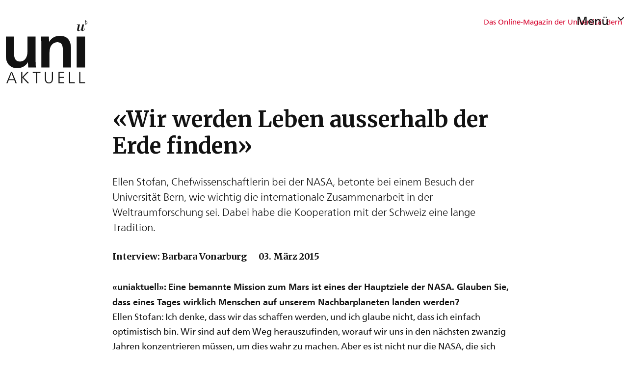

--- FILE ---
content_type: text/html;charset=utf-8
request_url: https://www.uniaktuell.unibe.ch/2015/wir_werden_leben_ausserhalb_der_erde_finden/index_ger.html
body_size: 28760
content:

<!doctype html>
<html lang="de" class="no-js" xml:lang="de">
<head>
	<base href="//www.uniaktuell.unibe.ch/2015/wir_werden_leben_ausserhalb_der_erde_finden/index_ger.html" />
	<meta charset="utf-8">
	<title>«Wir werden Leben ausserhalb der Erde finden»</title>
	<meta name="DC.Title" content="«Wir werden Leben ausserhalb der Erde finden»" />
	<meta property="og:title" content="«Wir werden Leben ausserhalb der Erde finden»" />
	<meta name="description" content="Ellen Stofan, Chefwissenschaftlerin bei der NASA, betonte bei einem Besuch der Universität Bern, wie wichtig die internationale Zusammenarbeit in der Weltraumforschung sei. Dabei habe die Kooperation mit der Schweiz eine lange Tradition." />
	<meta property="og:description" content="Ellen Stofan, Chefwissenschaftlerin bei der NASA, betonte bei einem Besuch der Universität Bern, wie wichtig die internationale Zusammenarbeit in der Weltraumforschung sei. Dabei habe die Kooperation mit der Schweiz eine lange Tradition." />
	<meta property="og:type" content="article" />
	<meta property="og:url" content="https://www.uniaktuell.unibe.ch/2015/wir_werden_leben_ausserhalb_der_erde_finden/index_ger.html" />
	<meta property="og:site_name" content="Das Online-Magazin der Universität Bern" />
	<meta name="viewport" content="width=device-width, initial-scale=1.0, maximum-scale=1.0, user-scalable=no">
	<meta http-equiv="X-UA-Compatible" content="IE=edge,chrome=1">

	<meta name="theme-color" content="#f03">
	<meta name="apple-mobile-web-app-status-bar-style" content="white-translucent">

	
	


	<link rel="dns-prefetch preconnect" href="https://youtube.com">

	
	<link rel="stylesheet" href="/assets/css/main.min.css"/>
	<script src="/assets/js/head.js"></script>

	
	<link rel="stylesheet" href="https://www.uniaktuell.unibe.ch/unibe_theme_uniaktuell/css/web.css?no_cache=2026/01/1821:03:30.041958GMT+1" />

	<link rel="prerender" />

	<script>
		//**********
		//* $ZMI: Register functions to be executed on document.ready
		//*********
		ZMI = function() { this.readyFn = []};
		ZMI.prototype.registerReady = function(fn) {this.readyFn.push(fn)};
		ZMI.prototype.runReady = function() {while (this.readyFn.length > 0) this.readyFn.pop()()};
		$ZMI = new ZMI();
		//**********
		//* $: Register
		//*********
		if (typeof $ == "undefined") {
			$ = function(arg0, arg1) {
				if (typeof arg0 == "function") {
					$ZMI.registerReady(arg0);
				}
			}
		}
	</script>
	
			<script type="text/javascript">
			//<!-- etracker tracklet 5.0
				var et_pagename = "Das Online-Magazin der Universität Bern/2015/«Wir werden Leben ausserhalb der Erde finden»";
				var et_url = "https://www.uniaktuell.unibe.ch/2015/wir_werden_leben_ausserhalb_der_erde_finden/index_ger.html";
				var et_areas = "Das Online-Magazin der Universität Bern/2015";
				var et_domain = "www.uniaktuell.unibe.ch";
				var et_securecode = "0hs0gg";
			//-->
			</script>
			<script id="_etLoader" 
				type="text/javascript" charset="UTF-8" data-block-cookies="true" 
				data-secure-code="0hs0gg" 
				src="https://code.etracker.com/code/e.js" async>
			</script>
		
</head>

<body class="web magazine magazine-article  meta_id_uniaktuellarticle" id="e1336481">
	<div class="wrapper">
		<header class="mdl-header_unimedia" data-init="headerUnimedia">
	<div class="container">
		
		<nav class="nav-skip">
			<ul>
				<li><a id="homelink" accesskey="0" href="https://www.uniaktuell.unibe.ch/index_ger.html" >Startseite</a></li>
				<li><a accesskey="1" href="#nav-main">Menu</a></li>
				<li><a accesskey="2" href="#content">Inhalt</a></li>
				<li><a accesskey="3" href="#address">Kontakt</a></li>
				<li><a accesskey="5" href="#site-search">Suche</a></li>
				<li><a accesskey="6" href="#nav-lang">Sprachwahl</a></li>
				<li><a accesskey="7" href="#nav-service">Wichtige Seiten</a></li>
			</ul>
		</nav>

		<h1 class="mdl-header_unimedia__heading">Das Online-Magazin der Universität Bern</h1>

		<div class="mdl-header_unimedia__logo-menu-wrapper">
			<a href="https://www.uniaktuell.unibe.ch/index_ger.html" aria-label="Zur Startseite Uniaktuell-Magazin">
				<img src="/assets/media/icons/uniaktuell-black.svg" title="Uniaktuell Homepage" alt="Logo" class="mdl-header_unimedia__logo" aria-hidden="true" onclick="javascript:window.location.href='https://www.uniaktuell.unibe.ch/index_ger.html'" />
			</a>
			<button type="button" class="mdl-header_unimedia__menu" aria-expanded="false">
				<span class="mdl-header_unimedia__menu--text">
					<span class="mdl-header_unimedia__menu--text--inner">Menü</span>
					<span class="mdl-header_unimedia__menu--text--icon">
						<svg class="caret-down" viewBox="0 0 40 40" xmlns="http://www.w3.org/2000/svg"><path class="caret-nach-unten" d="m28.5 16.5938-8.5 8.4062-8.5-8.4062 1.6006-1.5704 6.8994 6.8545 6.92379-6.8779z"/></svg>
						<svg class="close-menu" viewBox="0 0 40 40" xmlns="http://www.w3.org/2000/svg"><path d="m28.43919 26.9238-6.879-6.9248 6.8556-6.8984-1.5704-1.6006-6.8456 6.9209-6.8453-6.9209-1.5703 1.6006 6.8546 6.8984-6.878 6.9248 1.5937 1.5762 6.8453-6.9219 6.8456 6.9219z" fill-rule="evenodd"/></svg>
					</span>
				</span>
			</button>
		</div>

		<nav class="row">
			<ul class="mdl-header_unimedia__nav">
				<li class="mdl-header_unimedia__nav--item">
					<a href="https://www.uniaktuell.unibe.ch/index_ger.html" class="mdl-header_unimedia__nav--link hidden-lg" aria-current="page">Startseite</a>
				</li>
				<li class="mdl-header_unimedia__nav--item">
					<a class="mdl-header_unimedia__nav--link" href="https://www.uniaktuell.unibe.ch/nachhaltigkeit/index_ger.html">Nachhaltigkeit</a>
				</li>
    <li class="mdl-header_unimedia__nav--item">
					<a class="mdl-header_unimedia__nav--link" href="https://www.uniaktuell.unibe.ch/materie/index_ger.html">Materie <br/>und Universum</a>
				</li>
    <li class="mdl-header_unimedia__nav--item">
					<a class="mdl-header_unimedia__nav--link" href="https://www.uniaktuell.unibe.ch/gesundheit/index_ger.html">Gesundheit <br/>und Medizin</a>
				</li>
    <li class="mdl-header_unimedia__nav--item">
					<a class="mdl-header_unimedia__nav--link" href="https://www.uniaktuell.unibe.ch/interkulturelles/index_ger.html">Interkulturelles <br/>Wissen</a>
				</li>
    <li class="mdl-header_unimedia__nav--item">
					<a class="mdl-header_unimedia__nav--link" href="https://www.uniaktuell.unibe.ch/politik/index_ger.html">Politik <br/>und Verwaltung</a>
				</li>
    <li class="mdl-header_unimedia__nav--item">
					<a class="mdl-header_unimedia__nav--link" href="https://www.uniaktuell.unibe.ch/universitaet/index_ger.html">Universität <br/>und Studium</a>
				</li>
    <li class="mdl-header_unimedia__nav--item">
					<a class="mdl-header_unimedia__nav--link" href="https://www.uniaktuell.unibe.ch/fokus/index_ger.html">FOKUS</a>
				</li>
			</ul>
		</nav>

		<div id="nav-service-mobile" class="footer-nav-search closed">
			<nav class="nav-service">
				<h3 class="sr-only">Wichtige Seiten</h3>
				<ul>
					
						<li>
							<a href="https://www.unibe.ch/index_ger.html" onmousedown="javascript:ET_Event.click('Metanavigation_unibe.ch')" target="_self">unibe.ch</a>
						</li>
					
						<li>
							<a href="https://www.uniaktuell.unibe.ch/kontakt/index_ger.html" onmousedown="javascript:ET_Event.click('Metanavigation_Kontakt')" target="_self">Kontakt</a>
						</li>
					
						<li>
							<a href="https://www.uniaktuell.unibe.ch/newsletter/anmeldung/anmeldung_uniaktuell/index_ger.html" onmousedown="javascript:ET_Event.click('Metanavigation_Newsletter abonnieren')" target="_self">Newsletter abonnieren</a>
						</li>
					
				</ul>
			</nav>
			
            <nav id="nav-lang" class="nav-lang">
                <h3 class="sr-only">Sprachwahl</h3>
                <ul>
                    
                        <li>
                            <a href="https://www.uniaktuell.unibe.ch/2015/wir_werden_leben_ausserhalb_der_erde_finden/index_ger.html" class="active">DE</a>
                        </li>
                        
                        
                        
                        
                    
                        
                        
                        
                        
                        
                    
                </ul>
            </nav>
			
			<form id="site-search-magazine" class="site-search form-inline" action="#" method="get">
				<h3 class="sr-only">Site-Suche</h3>
				<label class="site-search-label" for="form-site-search-magazine">Suche</label>
				<input id="form-site-search-magazine" type="text" name="site-search" class="form-control hidden">
				<button class="btn hidden">Suchen</button>
			</form>
		</div>
	</div>
</header>
		<main id="content" role="main">
		
				
				
				
				
					
					
					<div data-zmspagetype="page_standard" class="container-fluid">
	<div class="container">
		<div class="row skin-gutter-wide">
			<div class="col-lg-8 col-lg-push-2 col-xs-12">
				<!-- UniaktuellArticle2022.standard_html -->
<article>

	
	<h1>«Wir werden Leben ausserhalb der Erde finden»</h1>
	<p class="lead">Ellen Stofan, Chefwissenschaftlerin bei der NASA, betonte bei einem Besuch der Universität Bern, wie wichtig die internationale Zusammenarbeit in der Weltraumforschung sei. Dabei habe die Kooperation mit der Schweiz eine lange Tradition.</p>
	<div class="meta">
		<p>
			<a href="#" 				style="text-decoration:none !important;border:none !important;color:inherit;">Interview: Barbara Vonarburg</a>
			<span>
				03. März 2015
			</span>
			
		</p>
	</div>
	
		 
		

<div id="e1336482"><p><strong>&laquo;uniaktuell&raquo;: Eine bemannte Mission zum Mars ist eines der Hauptziele der NASA. Glauben Sie, dass eines Tages wirklich Menschen auf unserem Nachbarplaneten landen werden?</strong><br />
Ellen Stofan: Ich denke, dass wir das schaffen werden, und ich glaube nicht, dass ich einfach optimistisch bin. Wir sind auf dem Weg herauszufinden, worauf wir uns in den nächsten zwanzig Jahren konzentrieren müssen, um dies wahr zu machen. Aber es ist nicht nur die NASA, die sich damit beschäftigt. Wir werden das Unterfangen in Zusammenarbeit mit internationalen Partnern realisieren. Dieses Vorhaben unterscheidet sich wesentlich davon, wie wir Menschen auf den Mond geschickt haben.</p>

<p><strong>Ihr Vater war Ingenieur bei der NASA. Sie kennen die Raumfahrtbehörde also seit Ihrer Kindheit. Was hat sich im Laufe der Jahre verändert?</strong><br />
Den ersten Raketenstart habe ich im Alter von vier Jahren miterlebt. Aber ich schaue lieber, was sich bei der NASA nicht verändert hat, weil es für mich um Innovation geht, um Erforschung und um Leute, die kreativ in Teams arbeiten. Im Gegensatz zu früher sind dies heute internationale Teams. In diesem Sinn ist die Welt viel kleiner geworden als in den 1960er Jahren.</p></div>

 
	
		<figure data-devinfo="Rendered by UniaktuellArticle2022.standard_html" id="e1336483" class="ZMSGraphic">
			<img src="/unibe/portal/uni_aktuell/content/e1335409/e1336481/e1336483/Altwegg_Stofan_1200p_ger.jpg" class="img-responsive" alt="Unter der Leitung von Prof. Kathrin Altwegg besuchte Ellen Stofan ein Labor am Center for Space and Habitability (CSH).">
			<figcaption>
				<span>Unter der Leitung von Prof. Kathrin Altwegg besuchte Ellen Stofan ein Labor am Center for Space and Habitability (CSH). (Bild: Sylviane Blum, CSH)</span>
				<span>© Bild: Sylviane Blum, CSH</span>
			</figcaption>
		</figure> 
		 
	
		 
		

<div id="e1336484"><p><strong>Auch das Budget ist kleiner geworden.</strong><br />
Das hat sich sicher geändert seit den Tagen von Apollo. Damals hatte die NASA einen viel grösseren Anteil am Staatshaushalt. Andererseits betrug unser Budget im vergangenen Jahr mehr als 17,5 Milliarden Dollar. Das ist eine enorme Summe. Mit diesem Geld können wir ein ausserordentlich vielfältiges Programm durchführen.</p>

<p><strong>In Europa und vor allem in der Schweiz haben wir manchmal das Gefühl, die Amerikaner würden uns nicht ernst nehmen.</strong><br />
Es erstaunt mich, das zu hören. Wir nehmen die Partnerschaften mit den Raumfahrtagenturen rund um die Welt sehr ernst. Wir arbeiten immer in Partnerschaft mit anderen Ländern. Nur wer die besten Köpfe zusammenbringt, kann die wirklich schwierigen Probleme lösen. Wir haben auch eine lange Tradition in der Zusammenarbeit mit der Schweiz. Ich könnte Ihnen eine ganze Reihe von Missionen nennen, bei denen wir mit der Schweiz zusammengearbeitet haben. Eins steht fest: Wir hätten keinen Erfolg, wenn wir nicht alle zusammenarbeiten würden.</p>

<p><strong>Wenn Sie einen Wunsch frei hätten und eine Antwort auf eine wissenschaftliche Frage bekämen, was möchten Sie wissen?</strong><br />
Sind wir alleine im Universum? Das ist eine der Fragen, die uns vorwärts treibt. Darum erforschen wir den Mars. Auf der Oberfläche des Mars gab es über lange Perioden Wasser. Vielleicht konnte sich dort auch Leben entwickeln. Der Jupitermond Europa hat unter der Oberfläche ein Meer, das Leben enthalten könnte. Bei der Suche nach Planeten, die um andere Sterne kreisen, motiviert uns die Aussicht, einen bewohnbaren Planeten zu finden und vielleicht einmal Lebenszeichen in der Atmosphäre von extrasolaren Planeten zu entdecken. Ich glaube tatsächlich, dass wir in den nächsten zwanzig Jahren diese Frage beantworten können. Wir stehen kurz davor, Antworten auf diese fundamentale Frage zu bekommen, über die sich die Menschen Gedanken machen, seit sie zum Sternenhimmel empor blicken. Das ist furchtbar aufregend.</p></div>

 
	
		<figure data-devinfo="Rendered by UniaktuellArticle2022.standard_html" id="e1336485" class="ZMSGraphic">
			<img src="/unibe/portal/uni_aktuell/content/e1335409/e1336481/e1336485/Stofan_392p_ger.jpg" class="img-responsive" alt="«Chief Scientist» Ellen Stofan sprach in Bern auch über aktuelle Projekte, Visionen und die Interessen der NASA.">
			<figcaption>
				<span>«Chief Scientist» Ellen Stofan sprach in Bern auch über aktuelle Projekte, Visionen und die Interessen der NASA.</span>
				<span>© Bild: Guido Schwarz, NCCR PlanetS</span>
			</figcaption>
		</figure> 
		 
	
		 
		

<div id="e1336486"><p><strong>Aber aus einem Besuch bei E.T. wird es wohl nichts werden?</strong><br />
Sicher nicht auf extrasolaren Planeten. Mit Raumsonden wie CHEOPS &ndash; eine ESA-Mission unter Berner Leitung &ndash; können wir Planeten entdecken und sagen, wie gross und wie weit weg sie von ihrem Mutterstern sind. Mit Instrumenten wie dem James-Webb-Weltraumteleskop werden wir mit der Untersuchung ihrer Atmosphären beginnen können. Für den Besuch dieser Planeten fehlt es uns aber an der nötigen Technik: Wir benutzen im Grunde immer noch dieselben Raketenantriebstechniken wie in den 1960er Jahren. Wenn ich Schulen besuche, sporne ich die Kinder immer an. Ich sage ihnen, dass sie eine Laufbahn in Wissenschaft, Technik, Ingenieurwesen oder Mathematik anstreben sollen, weil sie das neue Antriebssystem erfinden sollen, das uns zu einem anderen Stern bringen wird.</p>

<p><strong>Sie selbst haben Kinder. Wie ist es Ihnen gelungen, Familie und Karriere miteinander zu vereinbaren?</strong><br />
Ich habe drei Kinder im Alter von 26, 22 und 19. Sie sind alle wundervoll, aber keines ist Wissenschaftler geworden. Während eines Grossteils meiner Laufbahn habe ich Teilzeit gearbeitet, so konnte ich mit Forschen weiterfahren. Ich veröffentlichte nur etwas weniger Arbeiten als meine Kollegen. Aber ich versuchte immer, involviert zu bleiben und so gut als möglich die Balance bei der Kindererziehung zu halten. Nun sind die Kinder erwachsen und ich habe mehr Zeit. So konnte ich wieder einsteigen und Vollzeit für die NASA arbeiten. Ich glaube, das ist ein wichtiger Punkt, wenn ich mit jüngeren Frauen spreche, die Hemmungen haben, eine wirklich anspruchsvolle Laufbahn in Angriff zu nehmen. Alles dreht sich darum, ausgewogene Entscheide zu fällen. Dabei bietet die Wissenschaft sehr gute Karrierechancen, weil man die Arbeitszeit reduzieren und später wieder aufstocken kann, wenn die Kinder älter werden. Dieses Berufsfeld bietet viel Flexibilität in der Karriereplanung &ndash; sowohl für Frauen als auch für Männer.</p></div>

 
	
		 
		<!-- infobox.standard_html -->

  <article            class="hint-box noborderbottom" id="">
    <h3 class="title-main" id="e1336487">Weiterführende Links</h3>
    
    
    
    

<div id="e1336488" class="ZMSLinkElement left external">
			<div class="title">
				
				<a href="http://nccr-planets.ch/nasas-chief-scientist-visits-bern/"  target="_blank" class="">Originalartikel auf «PlanetS»</a>
				
			</div>
			
			
		</div>
	



    

<div id="e1336489" class="ZMSLinkElement left external">
			<div class="title">
				
				<a href="http://www.csh.unibe.ch/content/index_ger.html"  class="">Center for Space and Habitability</a>
				
			</div>
			
			
		</div>
	



    

<div id="e1336490" class="ZMSLinkElement left external">
			<div class="title">
				
				<a href="http://cheops.unibe.ch/de/"  class="">CHEOPS Mission</a>
				
			</div>
			
			
		</div>
	



    
  </article>
  

<!-- /infobox.standard_html --> 
	
		 
		
<aside class="contact-box skin-box-inline" itemscope="itemscope" itemtype="http://schema.org/Organization">
	<h2>Abo Newsletter</h2>
	<h3></h3>
	<address>Sie möchten per E-Mail informiert werden, wenn ein neuer Artikel online ist?<br />
Schicken Sie ein Mail an:</address>
	
	
	
		<hr />
		

<div class="details">
  
  
  
  
  <dl class="no-margin-bottom">
    <dt class="sr-only">E-Mail-Adresse</dt>
    <dd>
      <a href="javascript:void(location.href='mailto:'+String.fromCharCode(117,110,105,97,107,116,117,101,108,108,64,117,110,105,98,101,46,99,104))" itemprop="email">&#117;&#x6e;i&#x61;&#x6b;&#116;&#x75;&#x65;ll@&#117;&#110;&#105;&#98;e&#x2e;ch</a>
    </dd>
  </dl>
  
  
  
</div>


	
</aside>
 
	
</article>
<!-- /UniaktuellArticle2022.standard_html -->
			</div>
		</div>
	</div>
	
	<div class="container">
		<div class="service-footer">
			<ul>
				<li><a href="#" class="icon-share no-border share-popover" data-original-title="" title="">Weiterempfehlen</a>
					<div id="popover-service-footer">
						<ul>
							<li><a href="https://www.facebook.com/sharer/sharer.php?u=https://www.uniaktuell.unibe.ch/2015/wir_werden_leben_ausserhalb_der_erde_finden" class="icon-facebook no-border" target="_blank">Facebook</a></li>
							<li><a href="mailto:?body=https://www.uniaktuell.unibe.ch/2015/wir_werden_leben_ausserhalb_der_erde_finden" class="icon-mail no-border">E-Mail</a></li>
							<li><a href="https://www.linkedin.com/shareArticle?mini=true&amp;url=https://www.uniaktuell.unibe.ch/2015/wir_werden_leben_ausserhalb_der_erde_finden" class="icon-share no-border no-border" target="_blank">LinkedIn</a></li>
						</ul>
						<a class="popover-close icon-close"></a></div>
				</li>
				<li><a href="#" class="icon-print fas fa-print">Drucken</a></li>
			</ul>
		</div>
	</div>
	

</div>
				
				
				
			
		</main>
	</div>
	
				

    
    <a href="#" class="back-to-top off"><span class="sr-only">Oben</span></a>
    
    <footer class="footer">

        <h2 class="sr-only">Weitere Informationen über diesen Webauftritt</h2>
        <div class="container-fluid footer__main accent">

            
            <div id="nav-service" class="footer-nav-search container">

                

                <nav class="nav-service">
                    <h3 class="sr-only">Wichtige Seiten</h3>
                    <ul>
                        
                            <li>
                                <a href="https://www.unibe.ch/index_ger.html" onmousedown="javascript:ET_Event.click('Metanavigation_unibe.ch')" target="_self">unibe.ch</a>
                            </li>
                        
                            <li>
                                <a href="https://www.uniaktuell.unibe.ch/kontakt/index_ger.html" onmousedown="javascript:ET_Event.click('Metanavigation_Kontakt')" target="_self">Kontakt</a>
                            </li>
                        
                            <li>
                                <a href="https://www.uniaktuell.unibe.ch/newsletter/anmeldung/anmeldung_uniaktuell/index_ger.html" onmousedown="javascript:ET_Event.click('Metanavigation_Newsletter abonnieren')" target="_self">Newsletter abonnieren</a>
                            </li>
                        
                    </ul>
                </nav>

                
                <nav id="nav-lang" class="nav-lang">
                    <h3 class="hidden-lg">Sprachwahl</h3>
                    <ul>
                       
                        <li>
                          <a href="https://www.uniaktuell.unibe.ch/2015/wir_werden_leben_ausserhalb_der_erde_finden/index_ger.html" class="active">DE</a>
                        </li>
                        
                        
                        
                        
                        
                        
                       
                        
                        
                        
                        
                        
                        
                        
                       
                    </ul>
                </nav>

                
                
                  <form id="site-search" class="site-search form-inline" method="get" action="https://www.suche.unibe.ch" data-opensearch_url="https://www.unibe.ch/suche/index_ger.html">
                    <h3 class="sr-only">Site-Suche</h3>
                    <label for="form-site-search">Suche</label> <input id="form-site-search" type="text" name="eingabe" class="form-control" />
                    <button class="btn">Suchen</button>
                  </form>
                
                

            </div><!-- #nav-service end -->

            <!-- Claim -->
            <div class="container">
                <div class="footer__claim row col-xs-12">
                    <div class="footer__logo--unibern">
                        <img src="/assets/media/image/logo-uni-bern.svg" alt="Universität Bern" />
                    </div>
                    <div class="footer__logo--claim">
                        <a href="https://www.unibe.ch/universitaet/portraet/vision/index_ger.html">
                            <img src="/assets/media/image/unibe-claim_ger.svg" alt="/universitaet/portraet/vision/index_ger.html" />
                        </a>
                    </div>
                </div>
            </div>

            <!-- Copyright, Legals und Adresse -->
            <div class="container">
                <div class="row col-xs-12">
                    <h3 class="sr-only">Rechtliches und Impressum</h3>
                    <ul class="footer__legal reset-list">
                        <li id="address" itemscope="itemscope" itemtype="https://schema.org/Organization" >© 2026
                            <address itemprop="address" itemscope="itemscope" itemtype="https://schema.org/PostalAddress" >
                                <span itemprop="name">Universität Bern</span>,
                                <span itemprop="streetAddress">Hochschulstrasse 6</span>,
                                <span itemprop="addressCountry">CH</span>
                                <span itemprop="postalCode">3012</span>
                                <span itemprop="addressLocality">Bern</span>
                            </address>
                        </li>
                        <li><a href="https://www.unibe.ch/rechtliche_hinweise/index_ger.html">Rechtliche Hinweise</a></li>
                        <li><a href="https://www.unibe.ch/impressum/index_ger.html">Impressum</a></li>
                    </ul>
                </div>
            </div>
        </div>

        <!-- Partner -->
        <div class="footer__partner container-fluid">
            <div class="container">
                <div class="row col-xs-8 col-sm-6 col-md-4">
                    <h3 class="sr-only">Unsere Partner</h3>
                    <div class="footer__partner-logos">
                        <a href="https://www.swissuniversities.ch/" target="_blank">
                          <img src="/assets/media/image/logo-swissuniversities.svg" alt="Swiss University" class="footer-logo-swissuniversity" />
                        </a>
                        <a href="https://www.unibe.ch/universitaet/portraet/selbstverstaendnis/qualitaet/institutionelle_akkreditierung/index_ger.html">
                          <img src="/assets/media/image/logo-sakkr.svg" alt="Akkreditierung" />
                        </a>
                    </div>
                </div>
            </div>
        </div>
    </footer>


			
	
				
	<div class="pswp" tabindex="-1" role="dialog" aria-hidden="true">
		<div class="pswp__bg"></div>
		<div class="pswp__scroll-wrap">
			
			<div class="pswp__container">
				<div class="pswp__item"></div>
				<div class="pswp__item"></div>
				<div class="pswp__item"></div>
			</div>
			<div class="pswp__ui pswp__ui--hidden">
				<div class="pswp__top-bar">
					<div class="pswp__counter"></div>
					<button class="pswp__button pswp__button--close" title="Close (Esc)"></button>
					<button class="pswp__button pswp__button--share" title="Share"></button>
					<button class="pswp__button pswp__button--fs" title="Toggle fullscreen"></button>
					<button class="pswp__button pswp__button--zoom" title="Zoom in/out"></button>
					<div class="pswp__preloader">
						<div class="pswp__preloader__icn">
							<div class="pswp__preloader__cut">
								<div class="pswp__preloader__donut"></div>
							</div>
						</div>
					</div>
				</div>
				<div class="pswp__share-modal pswp__share-modal--hidden pswp__single-tap">
					<div class="pswp__share-tooltip"></div>
				</div>
				<button class="pswp__button pswp__button--arrow--left" title="Previous (arrow left)">
				</button>
				<button class="pswp__button pswp__button--arrow--right" title="Next (arrow right)">
				</button>
				<div class="pswp__caption">
					<div class="pswp__caption__center"></div>
				</div>
			</div>
		</div>
	</div>

			
	
				

	<script type="text/javascript">
		var unibe_settings = {
			"de": {
			"defaultURL": {
				"portal":  "portal-startseite.html",
				"subsite": "fakultaet-home.html"
			},
			"navPortalAjaxURL":     "../../data/ajax/nav_portal.html",
			"navUniinternAjaxURL":  "../../data/ajax/nav_uniintern.html",
			"facultySearchAjaxURL": "../../data/ajax/suchtreffer_fakultaeten.html",
			"ajaxSuffix":           ".html"
			},
			"en": {
			"defaultURL": {
				"portal":  "portal_eng.html",
				"subsite": "fakultaeten_eng.html"
			},
			"navPortalAjaxURL":     "../../data/ajax/nav_portal_eng.html",
			"navUniinternAjaxURL":  "../../data/ajax/nav_uniintern_eng.html",
			"facultySearchAjaxURL": "../../data/ajax/suchtreffer_fakultaeten_eng.html",
			"ajaxSuffix":           "_eng.html"
			},
			"fr": {
			"defaultURL": {
				"portal":  "portal_fra.html",
				"subsite": "fakultaeten_fra.html"
			},
			"navPortalAjaxURL":     "../../data/ajax/nav_portal_fra.html",
			"navUniinternAjaxURL":  "../../data/ajax/nav_uniintern_fra.html",
			"facultySearchAjaxURL": "../../data/ajax/suchtreffer_fakultaeten_fra.html",
			"ajaxSuffix":           "_fra.html"
			},
			"it": {
			"defaultURL": {
				"portal":  "portal_ita.html",
				"subsite": "fakultaeten_ita.html"
			},
			"navPortalAjaxURL":     "../../data/ajax/nav_portal_ita.html",
			"navUniinternAjaxURL":  "../../data/ajax/nav_uniintern_ita.html",
			"facultySearchAjaxURL": "../../data/ajax/suchtreffer_fakultaeten_ita.html",
			"ajaxSuffix":           "_ita.html"
			}
		};
		var domain_url = 'https://www.uniaktuell.unibe.ch';
	</script>

	<script src="/assets/js/legacy/scripts.min.js"></script>
	<script defer src="/assets/js/vendors/photoswipe/photoswipe.min.js"></script>
	<script defer src="/assets/js/vendors/photoswipe/photoswipe-ui-default.min.js"></script>
	<script defer src="/assets/js/helpers/lightbox.js"></script>
	<script src="/assets/js/main.min.js"></script>

	
	

	
		<script>
			$(function() {
				// [1] Removing former Anzeixer click events
				$('.site-search,.site-search *').off('click');
				// Workaround to remove event listeners set by addEventListener
				$('#site-search-magazine label').replaceWith($('#site-search-magazine label').clone())
				// [2] Add onclick redirect to the search page named in the form action
				const opensearch_url = $('#site-search').data('opensearch_url') || '/unibe/portal/content/suche';
				$('#site-search,#site-search-magazine').on('click',function() {
					location.href = opensearch_url;
					return false;
				});
			});
		</script>
	


			
	<script src="/++resource++zms_/zmi.core.js"></script>
</body>
</html>

		
		
	

	



--- FILE ---
content_type: text/css; charset=utf-8
request_url: https://www.uniaktuell.unibe.ch/unibe_theme_uniaktuell/css/web.css?no_cache=2026/01/1821:03:30.041958GMT+1
body_size: 6892
content:
/* Kompensiert Ausfall der JS basierten Platzierung 
	div#nav-service {
		margin-left:221px;
	}
*/

/* Kompensiert Hover bedingtes Scrollbar-Blitzen des Wrappers */ 
body > .wrapper {
	overflow-x: clip;
}
/* Fit Legacy HTML to 2022 Design */
#search_results .container.header.row {
	margin:auto;
}
#search_results h1 span {
	display:block;
	float:left;
}
#search_results select#rubrik,
#search_results select#rubrik:active,
#search_results select#rubrik:focus,
#search_results select#rubrik:focus-within,
#search_results select#rubrik:focus-visible {
	border:none !important;
	background:white !important;
	display:block;
	float:left;
	margin:-2px 0 0 .3rem;
	text-align:left;
	padding-left:4px;
	width:30rem
}
#search_results select#rubrik:hover {
	background:whitesmoke !important;
	border-radius:6px;
}
#search_results select#rubrik:focus {
	background:white !important;
	margin:1.5rem 0 0 1rem;
	font-family:monospace;
	font-size:16px;
	border-radius:0;
}
#search_results .spin {
	margin-top:5em;
}

/* Loading Spinner */
.spin {
	display: block;
	width: 50px;
	height: 50px;
	border: 3px solid rgba(0, 0, 0, .1);
	border-radius: 50%;
	border-top-color: #d6002b;
	animation: spin 1s ease-in-out infinite;
	-webkit-animation: spin 1s ease-in-out infinite;
	margin:0 auto calc(100vh - 360px);
}
@keyframes spin {
	to {
		-webkit-transform: rotate(360deg);
	}
}
@-webkit-keyframes spin {
	to {
		-webkit-transform: rotate(360deg);
	}
}


.mdl-magazine-pagination__prev[data-disabled="true"] svg path.caret-links,
.mdl-magazine-pagination__next[data-disabled="true"] svg path.caret-rechts {
	color:#cccccc;
	fill:#cccccc;
}
.container.header.row {display:none}

.web.magazine.magazine-article article.hint-box.noborderbottom {
	border-bottom: none !important;
}
.web.magazine.magazine-article .twocols * {
	border:none !important;
}
.web.magazine.magazine-article #content article .mdl-chart figcaption {
	line-height: 1.85;
	opacity: .85;
	font-size: .72em;
	width:auto;
	padding:0;
	margin:0;
}
.web.magazine.magazine-article #content article .mdl-chart figcaption > div {
	padding:0;
	margin:0
}
.web.magazine.magazine-article #content article .mdl-chart figcaption > div h2 {
	margin-bottom:0;
}
.web.magazine.magazine-article #content article .mdl-chart .highcharts-figure {
	margin-top: 3rem;
}
.web.magazine .mdl-magazine-category-list--item {
	text-indent: 0em;
}

/* Galery Fix */
.mdl-lightbox__anchor:after {
	display: none;
	content:unset;
}
.my-gallery {
	display: flex;
	flex-direction: row;
	flex-wrap: wrap;
}
.mdl-lightbox__anchor {
	display: flex;
	overflow: hidden;
	flex-direction: column;
	justify-content: space-around;
	align-items: stretch;
	align-content: stretch;
	flex-wrap: nowrap;
}
.gallery-hover-icon {
	z-index: 10;
	position: absolute;
	width: 100%;
	height: 100%;
	display: inline-flex;
}
.gallery-hover-icon:before {
	content: "\e60c";
	background: #212121e6;
	color: #fff;
	display: flex;
	font-family: unibe-iconset;
	font-size: 36px;
	font-style: normal;
	font-variant: normal;
	font-weight: 400;
	width: 36px;
	height: 36px;
	opacity: 0;
	text-transform: none;
	position: relative;
	line-height: 1;
	margin: auto;
	transform: translateX(-12px);
}
.mdl-lightbox__anchor:hover .gallery-hover-icon:before {
	opacity: 1;
}

/* FIX SPRITE PATH */
[class*="fileicon-"] {
	display: inline-block;
	min-height: 35px;
	padding-left: 40px;
	background: none !important;
	border-bottom: 0 !important;
	}
[class*="fileicon-"]:before {
	position: absolute;
	width: 30px;
	height: 35px;
	margin-left: -40px;
	content: "";
	background: transparent url("/assets/media/image/unib_icon_sprite.png") left no-repeat;
	background-position: 0 0;
	background-size: 30px;
	}
@media only screen and (-webkit-min-device-pixel-ratio: 1.5), only screen and (min-resolution: 144dpi), only screen and (min-resolution: 1.5dppx) {
	[class*="fileicon-"]:before {
		background-image: url("/assets/media/image/unib_icon_sprite@2x.png");
		}
	}
@media (max-width: 767px) {
	[class*="fileicon-"] {
		font-size: .83em;
		line-height: 1.6;
		}
	}
.fileicon-none:before {
	background-position: 0 1000px;
}
.fileicon-none:before:hover {
	background-position: 0 900px;
}
.fileicon-pdf:before {
	background-position: 0 0;
}
.fileicon-pdf:before:hover {
	background-position: 0 -100px;
}
.fileicon-doc:before {
	background-position: 0 -200px;
}
.fileicon-doc:before:hover {
	background-position: 0 -300px;
}
 .fileicon-xls:before {
	background-position: 0 -400px;
}
.fileicon-xls:before:hover {
	background-position: 0 -500px;
}
.fileicon-ppt:before {
	background-position: 0 -600px;
}
.fileicon-ppt:before:hover {
	background-position: 0 -700px;
}
.fileicon-generic:before {
	background-position: 0 -800px;
}
.fileicon-generic:before:hover {
	background-position: 0 -900px;
}
.fileicon-movie:before {
	background-position: 0 -1000px;
}
.fileicon-movie:before:hover {
	background-position: 0 -1100px;
}
.fileicon-audio:before {
	background-position: 0 -1200px;
}
.fileicon-audio:before:hover {
	background-position: 0 -1300px;
}
.fileicon-image:before {
	background-position: 0 -1400px;
}
.fileicon-image:before:hover {
	background-position: 0 -1500px;
}
/* ############################################## */
/* ################## QUOTES #################### */
/* ############################################## */
html[lang="de"] .page-content q,
html[lang="de"] #content q {
	quotes: '«' '»';
}
html[lang="fr"] .page-content q,
html[lang="fr"] #content q {
	quotes: '« ' ' »';
}
html[lang="en"] .page-content q,
html[lang="en"] #content q {
	quotes: '“' '”';
}
p.blockquote {
    padding: 1em 0;
    font-size: 1.25rem;
    font-style: italic;
}
p.blockquote q {
    font-size: 3rem;
    font-style: normal;
    margin-left:-.5rem
}
@media (min-width: 768px) {
    p.blockquote {
        padding: 1em 5em;
    }
    p.blockquote q {
        margin-left:-1rem
    }
}


/* https://github.com/idasm-unibe-ch/unibe-cms-frontend/issues/205 */
@media screen and (max-width: 767px) {
	.mdl-teaser_container {
		padding: 0 1em;
	}
}

/* Fix for teaser-container 2022 type slider */
.mdl-teaser_container.mdl-teaser_container--slider .mdl-teaser_container__col--right .mdl-teaser_element__lead {
	display: inherit;
}

/* ISSUE #478: ----------------- */
/* ZMSLinkElement Text vs Button */
/* ----------------------------- */
.ZMSLinkElement:has( > div > a),
.ZMSLinkElement.center:has( > div > a) {
	text-align:center;
}
.ZMSLinkElement.floatleft:has( > div > a) {
	text-align:left;
	float:left;
}
.ZMSLinkElement.floatright:has(> div > a) {
	text-align:left;
	float:right;
}
.ZMSLinkElement.left:has(> div > a) {
	text-align:left;
	float:none;
}
.ZMSLinkElement.right:has(> div > a) {
	text-align:right;
	float:none;
}
.ZMSLinkElement a.btn.btn-primary {
	color: #fff !important;
	background-color: #d6002b;
	border: 1px solid #d6002b !important;
}
.ZMSLinkElement a.btn.btn-primary:focus,
.ZMSLinkElement a.btn.btn-primary:hover {
	color: #fff !important;
	background-color: #ad0023;
	border: 1px solid #99001f !important;
}


--- FILE ---
content_type: text/javascript; charset=utf-8
request_url: https://www.uniaktuell.unibe.ch/assets/js/helpers/lightbox.js
body_size: 1917
content:
/* eslint-disable */

document.addEventListener('DOMContentLoaded', function (event) {
  const initPhotoSwipeFromDOM = function (gallerySelector) {
    // parse slide data (url, title, size ...) from DOM elements
    // (children of gallerySelector)
    const parseThumbnailElements = function (el) {
      const thumbElements = el.childNodes,
        numNodes = thumbElements.length,
        items = [];
      let figureEl, linkEl, size, item;

      for (let i = 0; i < numNodes; i++) {
        figureEl = thumbElements[i]; // <figure> element

        // include only element nodes
        if (figureEl.nodeType !== 1) {
          continue;
        }

        linkEl = figureEl.children[0]; // <a> element

        size = linkEl.getAttribute('data-size').split('x');

        // create slide object
        item = {
          src: linkEl.getAttribute('href'),
          w: parseInt(size[0], 10),
          h: parseInt(size[1], 10),
        };

        if (figureEl.children.length > 1) {
          // <figcaption> content
          item.title = figureEl.children[1].innerHTML;
        }

        if (linkEl.children.length > 0) {
          // <img> thumbnail element, retrieving thumbnail url
          item.msrc = linkEl.children[0].getAttribute('src');
        }

        item.el = figureEl; // save link to element for getThumbBoundsFn
        items.push(item);
      }

      return items;
    };

    // find nearest parent element
    const closest = function closest(el, fn) {
      return el && (fn(el) ? el : closest(el.parentNode, fn));
    };

    // triggers when user clicks on thumbnail
    const onThumbnailsClick = function (e) {
      e = e || window.event;
      e.preventDefault ? e.preventDefault() : (e.returnValue = false);

      const eTarget = e.target || e.srcElement;

      // find root element of slide
      const clickedListItem = closest(eTarget, function (el) {
        return el.tagName && el.tagName.toUpperCase() === 'FIGURE';
      });

      if (!clickedListItem) {
        return;
      }

      // find index of clicked item by looping through all child nodes
      // alternatively, you may define index via data- attribute
      const clickedGallery = clickedListItem.parentNode,
        childNodes = clickedListItem.parentNode.childNodes,
        numChildNodes = childNodes.length;
      let nodeIndex = 0,
        index;

      for (let i = 0; i < numChildNodes; i++) {
        if (childNodes[i].nodeType !== 1) {
          continue;
        }

        if (childNodes[i] === clickedListItem) {
          index = nodeIndex;
          break;
        }
        nodeIndex++;
      }

      if (index >= 0) {
        // open PhotoSwipe if valid index found
        openPhotoSwipe(index, clickedGallery);
      }
      return false;
    };

    // parse picture index and gallery index from URL (#&pid=1&gid=2)
    const photoswipeParseHash = function () {
      const hash = window.location.hash.substring(1),
        params = {};

      if (hash.length < 5) {
        return params;
      }

      const vars = hash.split('&');
      for (let i = 0; i < vars.length; i++) {
        if (!vars[i]) {
          continue;
        }
        const pair = vars[i].split('=');
        if (pair.length < 2) {
          continue;
        }
        params[pair[0]] = pair[1];
      }

      if (params.gid) {
        params.gid = parseInt(params.gid, 10);
      }

      return params;
    };

    var openPhotoSwipe = function (index, galleryElement, disableAnimation, fromURL) {
      const pswpElement = document.querySelectorAll('.pswp')[0];
      let gallery, options, items;

      items = parseThumbnailElements(galleryElement);

      // define options (if needed)
      options = {
        // define gallery index (for URL)
        galleryUID: galleryElement.getAttribute('data-pswp-uid'),

        getThumbBoundsFn: function (index) {
          // See Options -> getThumbBoundsFn section of documentation for more info
          const thumbnail = items[index].el.getElementsByTagName('img')[0], // find thumbnail
            pageYScroll = window.pageYOffset || document.documentElement.scrollTop,
            rect = thumbnail.getBoundingClientRect();

          return {
            x: rect.left,
            y: rect.top + pageYScroll,
            w: rect.width,
          };
        },
      };

      // PhotoSwipe opened from URL
      if (fromURL) {
        if (options.galleryPIDs) {
          // parse real index when custom PIDs are used
          // https://photoswipe.com/documentation/faq.html#custom-pid-in-url
          for (let j = 0; j < items.length; j++) {
            if (items[j].pid == index) {
              options.index = j;
              break;
            }
          }
        } else {
          // in URL indexes start from 1
          options.index = parseInt(index, 10) - 1;
        }
      } else {
        options.index = parseInt(index, 10);
      }

      // exit if index not found
      if (isNaN(options.index)) {
        return;
      }

      if (disableAnimation) {
        options.showAnimationDuration = 0;
      }

      // Pass data to PhotoSwipe and initialize it
      gallery = new PhotoSwipe(pswpElement, PhotoSwipeUI_Default, items, options);
      gallery.init();
    };

    // loop through all gallery elements and bind events
    const galleryElements = document.querySelectorAll(gallerySelector);

    for (var i = 0, l = galleryElements.length; i < l; i++) {
      galleryElements[i].setAttribute('data-pswp-uid', i + 1);
      galleryElements[i].onclick = onThumbnailsClick;
    }

    // Parse URL and open gallery if it contains #&pid=3&gid=1
    const hashData = photoswipeParseHash();
    if (hashData.pid && hashData.gid) {
      openPhotoSwipe(hashData.pid, galleryElements[hashData.gid - 1], true, true);
    }
  };

  // execute above function
  initPhotoSwipeFromDOM('.my-gallery');
});


--- FILE ---
content_type: image/svg+xml
request_url: https://www.uniaktuell.unibe.ch/assets/media/icons/uniaktuell-black.svg
body_size: 1506
content:
<svg width="171" height="133" viewBox="0 0 171 133" fill="none" xmlns="http://www.w3.org/2000/svg">
  <path fill-rule="evenodd" clip-rule="evenodd" d="M169.941 5.45785C169.941 7.02278 169.127 8.09567 167.691 8.09567H167.119L167.595 4.52619C167.665 4.03416 168.42 3.79043 168.76 3.79043C169.491 3.79043 169.941 4.39635 169.941 5.45785ZM167.751 3.47836L167.727 3.4533L168.19 0H167.132L166 8.91116C166.315 8.96128 166.924 9 167.447 9C170.196 9 171 7.03417 171 5.48292C171 3.918 170.222 2.83143 169.078 2.83143C168.568 2.83143 168.201 3 167.751 3.47836ZM153.412 17.7381C153.14 18.9529 152.904 20.0994 152.904 20.5385C152.904 21.4144 153.684 21.6168 154.362 21.6168C154.938 21.6168 155.652 21.18 156.126 20.8752C157.654 19.897 158.366 18.0406 158.773 16.3549L160.503 9.13422H164.032L161.76 19.0211C161.522 20.0312 161.387 20.8092 161.421 21.0435C161.453 21.3825 161.794 21.585 162.098 21.585C163.32 21.585 164.815 18.7845 165.254 17.8063L166 18.2112C165.119 20.4703 163.252 23 160.641 23C158.604 23 158.062 21.7192 158.094 19.7628C156.636 21.585 154.906 23 152.529 23C150.936 23 149.51 22.4608 149.51 20.5726C149.51 20.0994 149.714 19.0211 149.952 17.9405L151.682 9.97823H149L149.238 9.13422H152.359C152.886 9.13422 153.403 9.10067 153.921 9.06711C154.439 9.03356 154.957 9 155.483 9L153.412 17.7381ZM166 99.4855H148.722V34.5123H166V99.4855ZM90.1736 34.5123C90.4308 37.2896 90.6903 41.9567 90.6903 45.3632H90.9475C95.8479 37.5413 103.454 33 112.995 33C130.659 33 136.848 44.2285 136.848 61.6385V99.4855H119.829V68.1977C119.829 55.7086 119.184 46.498 107.837 46.498C102.165 46.498 97.0076 49.9045 94.3002 54.9514C92.3666 58.6096 91.4641 63.6564 91.4641 70.0897V99.4855H74.4433V54.6997C74.4433 48.39 74.3147 41.4512 73.8003 34.5123H90.1736ZM46.9312 99.4855C46.6718 96.8362 46.4146 93.0522 46.4146 88.7626L46.1574 88.7626C41.9022 95.4498 35.0681 101 23.3359 101C9.28201 101 0 91.0344 0 75.768V34.5123H17.0185V68.1977C17.0185 79.552 19.4688 87.1223 29.5246 87.1223C39.4519 87.1223 45.2549 78.1656 45.2549 66.9371V34.5123H62.402V80.1834C62.402 86.9964 62.402 94.0611 63.0473 99.4855H46.9312ZM154.088 109H156.365V130.631H166V132.628H154.088V109ZM132.702 109H134.977V130.631H144.614V132.628H132.702V109ZM112.806 130.596H122.54V132.628H110.528V109H122.275V111.032H112.806V119.425H121.682V121.39H112.806V130.596ZM96.5722 109H98.8473V123.183C98.8473 129.175 96.176 133 90.2042 133C84.1984 133 81.8893 129.073 81.8893 123.183V109H84.1644V122.709C84.1644 127.584 85.4525 131.07 90.3355 131.07C95.2841 131.07 96.5722 127.584 96.5722 122.677V109ZM65.6988 111.032V132.628H63.4214V111.032L56.4263 111.099V109H72.6259V111.099L65.6988 111.032ZM34.4994 120.577H34.4337L34.4337 132.628H32.1903V109H34.4337V119.832H34.4994C36.0501 118.071 38.2957 115.703 39.0858 114.89L44.7611 109H47.8308L36.7768 120.104L48.82 132.628H45.5217L38.2278 124.809C38.0961 124.662 37.9445 124.493 37.7757 124.305L37.7745 124.304L37.7743 124.304C36.9711 123.411 35.78 122.087 34.4994 120.577ZM6.70699 124.3H16.903L13.5391 115.737C13.109 114.653 12.2193 112.316 11.8231 110.997H11.7575C11.2934 112.316 10.5033 114.551 10.0415 115.737L6.70699 124.3ZM10.6346 109H13.0433C14.2544 111.955 15.4702 114.905 16.6856 117.854L16.686 117.855L16.686 117.855C18.7147 122.777 20.742 127.697 22.7436 132.628H20.2353L17.6637 126.23H5.98258L3.44035 132.628H1L10.6346 109Z" fill="#121212"/>
</svg>
